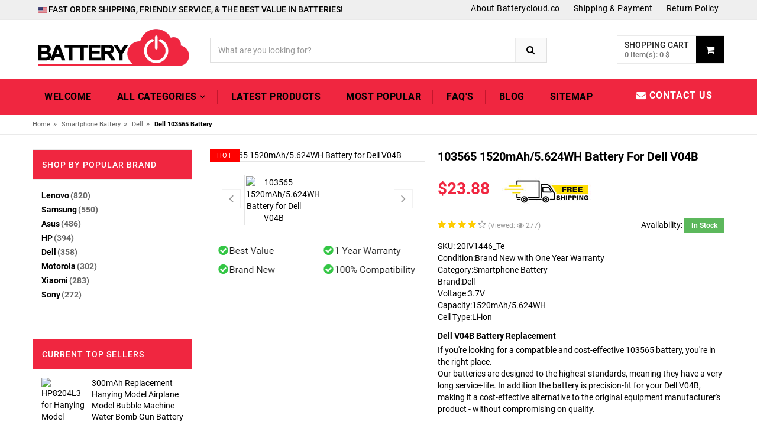

--- FILE ---
content_type: text/html; charset=UTF-8
request_url: https://www.batterycloud.co/item/1741558/103565
body_size: 111267
content:
<!DOCTYPE html>
<html lang="en">
<head>
    <!-- Basic page needs -->
    <meta charset="utf-8">
    <!--[if IE]>
    <meta http-equiv="X-UA-Compatible" content="IE=edge">
    <![endif]-->
    <meta name="csrf-token" content="YaJRQAPZhJsnFa9bf86yfKnhVD8I8D90hRsxT9LF">
    <meta http-equiv="x-ua-compatible" content="ie=edge">
    <meta name="robots" content="index,follow" />
    <title>1520mAh/5.624WH Dell 103565 Replacement Battery - Compatible with Dell V04B</title>
    <meta name="keywords"  content="Dell 103565, 103565, Dell 103565 3.7V, 103565 battery equivalent,103565 battery model name, 103565 model, Dell V04B,103565 model name, Dell 103565 model name,Dell V04B battery replacement,103565 battery,Dell V04B battery model number, Dell V04B battery price, 103565 battery 1520mAh/5.624WH,103565 battery, Dell V04B battery replacement cost,Dell 103565 battery replacement,Dell V04B battery original, replacement battery for Dell V04B">
    <meta name="description"  content="Order your replacement 103565 Batteries with confidence from Batterycloud.co. Top-quality 103565 Battery replacement - Fully Compatible with Dell V04B and Replaces V04B ☛ Buy now.">
    <meta property="og:title"  content="1520mAh/5.624WH Dell 103565 Replacement Battery - Compatible with Dell V04B"/>
    <meta property="og:description"  content="Order your replacement 103565 Batteries with confidence from Batterycloud.co. Top-quality 103565 Battery replacement - Fully Compatible with Dell V04B and Replaces V04B ☛ Buy now."/>
    <meta property="twitter:title" content="1520mAh/5.624WH Dell 103565 Replacement Battery - Compatible with Dell V04B"/>
    <meta property="twitter:description" content="Order your replacement 103565 Batteries with confidence from Batterycloud.co. Top-quality 103565 Battery replacement - Fully Compatible with Dell V04B and Replaces V04B ☛ Buy now."/>
    <meta name="twitter:card" content="product"/>
    <meta name="twitter:site" content="Batterycloud"/>
    <meta property="twitter:image" content="https://www.batteriexpert.com/img/VY20A982.jpg"/>
    <meta property="og:locale" content="en_US" />
    <meta property="og:type" content="product"/>
    <meta property="og:url" content="https://www.batterycloud.co/item/1741558/V04B"/>
    <meta property="product:modified_time" content="2022-05-03 00:00:00" />
    <meta property="og:site_name" content="Batterycloud.co">
    <meta property="og:image" content="https://www.batteriexpert.com/img/VY20A982.jpg"/>
    <meta property="product:brand" content="Dell"/>
    <meta property="product:price" content="$23.88"/>
    <meta property="product:condition" content="New" />
    <meta itemprop="copyrightHolder" content="Batterycloud.co"/>
    <meta name="author" content="Batterycloud.co"/>
    <script type="application/ld+json">
    {
      "@context": "https://schema.org/",
      "@type": "Product",
      "name": "Dell 103565 battery replacement",
      "image": [
        "https://www.batteriexpert.com/img/VY20A982.jpg"
       ],
      "description": "Battery Replacement 103565 for Dell V04B · Type Li-ion · Voltage 3.7V · Capacity 1520mAh/5.624WH",
      "sku": "20IV1446_Te",
      "mpn": "103565",
      "brand": {
        "@type": "Brand",
        "name": "Dell"
      },
      "review": {
        "@type": "Review",
        "reviewRating": {
          "@type": "Rating",
          "ratingValue": 4,
          "bestRating": 5
        },
        "author": {
          "@type": "Person",
          "name": "Batterycloud.co"
        }
      },
      "aggregateRating": {
        "@type": "AggregateRating",
        "ratingValue": 4.4,
        "reviewCount": 89
      },
      "offers": {
        "@type": "Offer",
        "url": "https://www.batterycloud.co/item/1741558/V04B",
        "priceCurrency": "USD",
        "price": 23.88,
        "priceValidUntil": "2026-01-24",
        "itemCondition": "https://schema.org/UsedCondition",
        "availability": "https://schema.org/InStock"
      }
    }
    </script>
<!-- Mobile specific metas  -->
    <meta name="viewport" content="width=device-width, initial-scale=1">
    <link rel="canonical" href="https://www.batterycloud.co/item/1741558/103565">
    <!-- Favicon  -->
    <link rel="shortcut icon" type="image/x-icon" href="/favicon.ico">

    <!-- Google Fonts -->
    <link href='/css/css.css' rel='stylesheet'  type='text/css'>

    <!-- CSS Style -->

    <!-- Bootstrap CSS -->
    <link rel="stylesheet" type="text/css" href="/css/bootstrap.min.css">

    <!-- font-awesome & simple line icons CSS -->
    <link rel="stylesheet" type="text/css" href="/css/font-awesome.css" media="all">
    <link rel="stylesheet" type="text/css" href="/css/simple-line-icons.css" media="all">

    <!-- owl.carousel CSS -->
    <link rel="stylesheet" type="text/css" href="/css/owl.carousel.css">
    <link rel="stylesheet" type="text/css" href="/css/owl.theme.css">
    <link rel="stylesheet" type="text/css" href="/css/owl.transitions.css">

    <!-- animate CSS  -->
    <link rel="stylesheet" type="text/css" href="/css/animate.css" media="all">

    <!-- flexslider CSS -->
    <link rel="stylesheet" type="text/css" href="/css/flexslider.css">

    <!-- jquery-ui.min CSS  -->
    <link rel="stylesheet" type="text/css" href="/css/jquery-ui.css">

    <!-- Mean Menu CSS -->
    <link rel="stylesheet" type="text/css" href="/css/meanmenu.min.css">

    <!-- nivo-slider css -->
    <link rel="stylesheet" type="text/css" href="/css/nivo-slider.css">

    <!-- style CSS -->
    <link rel="stylesheet" type="text/css" href="/css/style.css" media="all">
    <style >[wire\:loading], [wire\:loading\.delay], [wire\:loading\.inline-block], [wire\:loading\.inline], [wire\:loading\.block], [wire\:loading\.flex], [wire\:loading\.table], [wire\:loading\.grid], [wire\:loading\.inline-flex] {display: none;}[wire\:loading\.delay\.shortest], [wire\:loading\.delay\.shorter], [wire\:loading\.delay\.short], [wire\:loading\.delay\.long], [wire\:loading\.delay\.longer], [wire\:loading\.delay\.longest] {display:none;}[wire\:offline] {display: none;}[wire\:dirty]:not(textarea):not(input):not(select) {display: none;}input:-webkit-autofill, select:-webkit-autofill, textarea:-webkit-autofill {animation-duration: 50000s;animation-name: livewireautofill;}@keyframes livewireautofill { from {} }</style>
    <!-- Google tag (gtag.js) -->
    <script async src="https://www.googletagmanager.com/gtag/js?id=G-LGJF3S3P1V"></script>
    <script>
    window.dataLayer = window.dataLayer || [];
    function gtag(){dataLayer.push(arguments);}
    gtag('js', new Date());

    gtag('config', 'G-LGJF3S3P1V');
    </script>
    <script src="https://analytics.ahrefs.com/analytics.js" data-key="qbrvVqKXuGBFYIbxyD5zog" async></script>
</head>

<body class="cms-index-index cms-home-page">

<!--[if lt IE 8]>
<p class="browserupgrade">You are using an <strong>outdated</strong> browser. Please <a href="http://browsehappy.com/">upgrade
    your browser</a> to improve your experience.</p>
<![endif]-->

<div id="page">
    <header>
    <div class="header-container">
        <div class="header-top">
            <div class="container">
                <div class="row">
                    <div class="col-md-6 col-sm-5 col-xs-6">
                        <!-- Default Welcome Message -->
                        <div class="welcome-msg hidden-xs"> <h2 style="text-align: left;display: inline-block;margin: 0px 12px 0 0;font-size: 14px;"><img src="/images/us.png" alt="United States"> FAST ORDER SHIPPING, FRIENDLY SERVICE, & THE BEST VALUE IN BATTERIES!</h2></div>
                        <div class="language-currency-wrapper">
                            <div class="inner-cl">
                                <div class="block block-language form-language">
                                    <div class="lg-cur"><span>
                                        
                                        
                                    </span>
                                    </div>
                                    
                                </div>
                            </div>
                        </div>
                    </div>
                    <!-- top links -->
                    <div class="headerlinkmenu col-lg-6 col-md-6 col-sm-7 col-xs-6 text-right">
                        <div class="links">
                            <div class="services hidden-xs">
                                <div class="dropdown"><a href="/about-us"><span>About Batterycloud.co</span>
                                        </a>

                                </div>
                            </div>
                            <div class="services hidden-xs"><a title="Shipping & Payment" href="/shipping">Shipping & Payment</a></div>
                            <div class="myaccount hidden-xs"><a title="Return Policy" href="/return">Return Policy</a></div>
                        </div>
                    </div>
                </div>
            </div>
        </div>
        <div class="container">
            <div class="row">
                <div class="col-sm-3 col-md-3 col-xs-12">
                    <!-- Header Logo -->
                    <div class="logo"><a title="BATTERIES & CHARGERS FOR EVERYTHING!" href="https://www.batterycloud.co"><img src="/images/logo.png" alt="BATTERIES & CHARGERS FOR EVERYTHING!"></a></div>
                    <!-- End Header Logo -->
                </div>
                <div class="col-xs-12 col-sm-5 col-md-5 col-lg-6">
                    <!-- Search -->
                    <div class="top-search">
                        <div id="search">
                            <form method="get" action="https://www.batterycloud.co/search">
                                <div class="input-group">
                                    <input type="text" class="form-control" placeholder="What are you looking for?" name="search">
                                    <button  class="btn-search" type="submit"><i class="fa fa-search"></i></button>
                                </div>
                            </form>
                        </div>
                    </div>
                    <!-- End Search -->
                </div>
                <div wire:id="WYo6oll4ugsa2kFpqpxz" wire:initial-data="{&quot;fingerprint&quot;:{&quot;id&quot;:&quot;WYo6oll4ugsa2kFpqpxz&quot;,&quot;name&quot;:&quot;carts.header&quot;,&quot;locale&quot;:&quot;en&quot;,&quot;path&quot;:&quot;item\/1741558\/103565&quot;,&quot;method&quot;:&quot;GET&quot;,&quot;v&quot;:&quot;acj&quot;},&quot;effects&quot;:{&quot;listeners&quot;:[&quot;indexUpdated&quot;]},&quot;serverMemo&quot;:{&quot;children&quot;:[],&quot;errors&quot;:[],&quot;htmlHash&quot;:&quot;4369e606&quot;,&quot;data&quot;:{&quot;carts&quot;:[],&quot;total&quot;:0,&quot;count&quot;:0},&quot;dataMeta&quot;:{&quot;modelCollections&quot;:{&quot;carts&quot;:{&quot;class&quot;:null,&quot;id&quot;:[],&quot;relations&quot;:[],&quot;connection&quot;:null}}},&quot;checksum&quot;:&quot;59f83836cb7b523ebfef2f91d4fe158380e4a09380230b7dfa829c7c8f9f835f&quot;}}" class="col-lg-3 col-sm-4 col-xs-12 top-cart">
    <div class="top-cart-contain">
        <div class="mini-cart">
            <div data-toggle="dropdown" data-hover="dropdown" class="basket dropdown-toggle"><a href="#">
                    <div class="cart-icon"><i class="fa fa-shopping-cart"></i></div>
                    <div class="shoppingcart-inner"><span class="cart-title">Shopping Cart</span> <span class="cart-total">0 Item(s): 0 $</span></div>
                </a></div>
            <div>
                <div class="top-cart-content">
                    <div class="block-subtitle hidden-xs">Recently added item(s)</div>
                    <ul id="cart-sidebar" class="mini-products-list">
                                            </ul>
                    <div class="top-subtotal">Subtotal: <span class="price">0 $</span></div>
                    <div class="actions">
                        <button onclick="location.href='https://www.batterycloud.co/paypal/checkout'" class="btn-checkout" type="button"><i class="fa fa-check"></i><span>Checkout</span></button>
                        <button onclick="location.href='https://www.batterycloud.co/carts'" class="view-cart" type="button"><i class="fa fa-shopping-cart"></i> <span>View Cart</span>
                        </button>
                    </div>
                </div>
            </div>
        </div>
    </div>
</div>

<!-- Livewire Component wire-end:WYo6oll4ugsa2kFpqpxz -->            </div>
        </div>
    </div>
</header>
<!-- end header -->
<!-- Start Menu Area -->
<div class="menu-area">
    <div class="container">
        <div class="row">
            <div class="col-md-12 hidden-xs">
                <div class="main-menu">
                    <nav>
                        <ul>
                            <li class="active custom-menu"><a href="https://www.batterycloud.co">Welcome</a>
                            </li>
                            <li class="megamenu"><a href="javascript:void(0)">All Categories <i class="fa fa-angle-down"></i></a>
                                <div class="mega-menu">
                                                                            <a class="mega-title" href="https://www.batterycloud.co/categories/1/Laptop%2BAdapter"> Laptop Adapter </a>
                                                                            <a class="mega-title" href="https://www.batterycloud.co/categories/2/Laptop%2BBattery"> Laptop Battery </a>
                                                                            <a class="mega-title" href="https://www.batterycloud.co/categories/3/Tablet%2BBattery"> Tablet Battery </a>
                                                                            <a class="mega-title" href="https://www.batterycloud.co/categories/4/Smartphone%2BBattery"> Smartphone Battery </a>
                                                                            <a class="mega-title" href="https://www.batterycloud.co/categories/5/Smart%2BWatch%2BBattery"> Smart Watch Battery </a>
                                                                            <a class="mega-title" href="https://www.batterycloud.co/categories/6/PLC%2BBattery"> PLC Battery </a>
                                                                            <a class="mega-title" href="https://www.batterycloud.co/categories/7/Bluetooth%2BSpeakers%2BBattery"> Bluetooth Speakers Battery </a>
                                                                            <a class="mega-title" href="https://www.batterycloud.co/categories/8/LED%2B%2526%2BLCD%2BTVs%2BCable"> LED &amp; LCD TVs Cable </a>
                                                                            <a class="mega-title" href="https://www.batterycloud.co/categories/9/Power%2BSupply"> Power Supply </a>
                                                                            <a class="mega-title" href="https://www.batterycloud.co/categories/10/AC%2BAdapter"> AC Adapter </a>
                                                                            <a class="mega-title" href="https://www.batterycloud.co/categories/11/Barcode%2BScanners%2BBattery"> Barcode Scanners Battery </a>
                                                                            <a class="mega-title" href="https://www.batterycloud.co/categories/12/Camera%2BBattery"> Camera Battery </a>
                                                                            <a class="mega-title" href="https://www.batterycloud.co/categories/13/Capacitors%2BBattery"> Capacitors Battery </a>
                                                                            <a class="mega-title" href="https://www.batterycloud.co/categories/14/GPS%2BBattery"> GPS Battery </a>
                                                                            <a class="mega-title" href="https://www.batterycloud.co/categories/15/Medical%2BBattery"> Medical Battery </a>
                                                                            <a class="mega-title" href="https://www.batterycloud.co/categories/16/Mouse%2BBattery"> Mouse Battery </a>
                                                                            <a class="mega-title" href="https://www.batterycloud.co/categories/17/PLC%2BCable"> PLC Cable </a>
                                                                            <a class="mega-title" href="https://www.batterycloud.co/categories/18/Power%2BTool%2BBattery"> Power Tool Battery </a>
                                                                            <a class="mega-title" href="https://www.batterycloud.co/categories/19/Radio%2BCommunication%2BBattery"> Radio Communication Battery </a>
                                                                            <a class="mega-title" href="https://www.batterycloud.co/categories/20/Wireless%2BRouter%2BBattery"> Wireless Router Battery </a>
                                                                            <a class="mega-title" href="https://www.batterycloud.co/categories/21/Consumer%2BElectronics%2BBattery"> Consumer Electronics Battery </a>
                                                                            <a class="mega-title" href="https://www.batterycloud.co/categories/22/Headphones%2BBattery"> Headphones Battery </a>
                                                                            <a class="mega-title" href="https://www.batterycloud.co/categories/23/Toys%2BBattery"> Toys Battery </a>
                                                                            <a class="mega-title" href="https://www.batterycloud.co/categories/25/Keyboard%2BBattery"> Keyboard Battery </a>
                                                                            <a class="mega-title" href="https://www.batterycloud.co/categories/26/POS%2BTerminals%2B%2526%2BMachines"> POS Terminals &amp; Machines </a>
                                                                            <a class="mega-title" href="https://www.batterycloud.co/categories/27/Test%2BEquipment%2BBattery"> Test Equipment Battery </a>
                                                                            <a class="mega-title" href="https://www.batterycloud.co/categories/28/Vacuum%2BCleaner%2BBattery"> Vacuum Cleaner Battery </a>
                                                                            <a class="mega-title" href="https://www.batterycloud.co/categories/29/Printers%2BBattery"> Printers Battery </a>
                                                                            <a class="mega-title" href="https://www.batterycloud.co/categories/30/Drone%2BBattery"> Drone Battery </a>
                                                                            <a class="mega-title" href="https://www.batterycloud.co/categories/31/Crane%2BRemote%2BControl%2BBattery"> Crane Remote Control Battery </a>
                                                                            <a class="mega-title" href="https://www.batterycloud.co/categories/32/Radio%2BEquipment%2BBattery%2BChargers"> Radio Equipment Battery Chargers </a>
                                                                            <a class="mega-title" href="https://www.batterycloud.co/categories/33/Survey%2BEquipment%2BCharger"> Survey Equipment Charger </a>
                                                                            <a class="mega-title" href="https://www.batterycloud.co/categories/34/Game%2BConsole%2BBattery"> Game Console Battery </a>
                                                                            <a class="mega-title" href="https://www.batterycloud.co/categories/35/Apple%2BiPod%2BBattery"> Apple iPod Battery </a>
                                                                            <a class="mega-title" href="https://www.batterycloud.co/categories/36/Key%2BFob%2BBattery"> Key Fob Battery </a>
                                                                            <a class="mega-title" href="https://www.batterycloud.co/categories/37/Vacuum%2BRobot%2BBattery"> Vacuum Robot Battery </a>
                                                                            <a class="mega-title" href="https://www.batterycloud.co/categories/38/MP3%2BAudio%2BPlayer%2BBattery"> MP3 Audio Player Battery </a>
                                                                            <a class="mega-title" href="https://www.batterycloud.co/categories/39/Button%2BCell%2BBattery"> Button Cell Battery </a>
                                                                            <a class="mega-title" href="https://www.batterycloud.co/categories/40/Standard%2BBattery"> Standard Battery </a>
                                                                            <a class="mega-title" href="https://www.batterycloud.co/categories/41/Crane%2BRemote%2BControl%2BBattery%2BCharger"> Crane Remote Control Battery Charger </a>
                                                                            <a class="mega-title" href="https://www.batterycloud.co/categories/42/Camcorder%2BBattery"> Camcorder Battery </a>
                                                                            <a class="mega-title" href="https://www.batterycloud.co/categories/43/Electric%2BScooter%2Band%2BHoverboard%2BBattery"> Electric Scooter and Hoverboard Battery </a>
                                                                            <a class="mega-title" href="https://www.batterycloud.co/categories/44/USB%2BCables"> USB Cables </a>
                                                                            <a class="mega-title" href="https://www.batterycloud.co/categories/45/Hair%2BClipper%2Band%2BShaver%2BBattery"> Hair Clipper and Shaver Battery </a>
                                                                            <a class="mega-title" href="https://www.batterycloud.co/categories/46/Video%2BDoorbell%2BBattery"> Video Doorbell Battery </a>
                                                                            <a class="mega-title" href="https://www.batterycloud.co/categories/47/Alarm%2BBattery"> Alarm Battery </a>
                                                                    </div>
                            </li>
                            <li class="custom-menu"><a href="/new">LATEST PRODUCTS</a>
                            </li>
                            <li><a href="/hot">MOST POPULAR</a></li>
                            <li><a href="/faq">FAQ's</a></li>
                            <li><a href="https://www.batterycloud.co/blog/">Blog</a></li>
                            <li><a href="/sitemap.xml">Sitemap</a></li>
                        </ul>
                    </nav>
                    <!-- Signup -->
                    <p class="top-Signup"><a href="mailto:info@batterycloud.co"><i class="fa fa-envelope"></i> Contact Us</a></p>
                    <!-- END # MODAL LOGIN -->
                </div>
            </div>
        </div>
    </div>
</div>
<!-- End Menu Area -->
<!-- Start Mobile Menu -->
<div class="mobile-menu hidden-sm hidden-md hidden-lg">
    <nav><span class="mobile-menu-title">SHOP BY CATEGORY</span>
        <ul>
            <li class=""><a href="https://www.batterycloud.co">Home</a>

            </li>
            <li><a href="javascript:;">SHOP BY CATEGORY</a>
                <ul>
                                        <li><a href="https://www.batterycloud.co/categories/1/Laptop+Adapter" class="">Laptop Adapter </a>
                    </li>
                                        <li><a href="https://www.batterycloud.co/categories/2/Laptop+Battery" class="">Laptop Battery </a>
                    </li>
                                        <li><a href="https://www.batterycloud.co/categories/3/Tablet+Battery" class="">Tablet Battery </a>
                    </li>
                                        <li><a href="https://www.batterycloud.co/categories/4/Smartphone+Battery" class="">Smartphone Battery </a>
                    </li>
                                        <li><a href="https://www.batterycloud.co/categories/5/Smart+Watch+Battery" class="">Smart Watch Battery </a>
                    </li>
                                        <li><a href="https://www.batterycloud.co/categories/6/PLC+Battery" class="">PLC Battery </a>
                    </li>
                                        <li><a href="https://www.batterycloud.co/categories/7/Bluetooth+Speakers+Battery" class="">Bluetooth Speakers Battery </a>
                    </li>
                                        <li><a href="https://www.batterycloud.co/categories/8/LED+%26+LCD+TVs+Cable" class="">LED &amp; LCD TVs Cable </a>
                    </li>
                                        <li><a href="https://www.batterycloud.co/categories/9/Power+Supply" class="">Power Supply </a>
                    </li>
                                        <li><a href="https://www.batterycloud.co/categories/10/AC+Adapter" class="">AC Adapter </a>
                    </li>
                                        <li><a href="https://www.batterycloud.co/categories/11/Barcode+Scanners+Battery" class="">Barcode Scanners Battery </a>
                    </li>
                                        <li><a href="https://www.batterycloud.co/categories/12/Camera+Battery" class="">Camera Battery </a>
                    </li>
                                        <li><a href="https://www.batterycloud.co/categories/13/Capacitors+Battery" class="">Capacitors Battery </a>
                    </li>
                                        <li><a href="https://www.batterycloud.co/categories/14/GPS+Battery" class="">GPS Battery </a>
                    </li>
                                        <li><a href="https://www.batterycloud.co/categories/15/Medical+Battery" class="">Medical Battery </a>
                    </li>
                                        <li><a href="https://www.batterycloud.co/categories/16/Mouse+Battery" class="">Mouse Battery </a>
                    </li>
                                        <li><a href="https://www.batterycloud.co/categories/17/PLC+Cable" class="">PLC Cable </a>
                    </li>
                                        <li><a href="https://www.batterycloud.co/categories/18/Power+Tool+Battery" class="">Power Tool Battery </a>
                    </li>
                                        <li><a href="https://www.batterycloud.co/categories/19/Radio+Communication+Battery" class="">Radio Communication Battery </a>
                    </li>
                                        <li><a href="https://www.batterycloud.co/categories/20/Wireless+Router+Battery" class="">Wireless Router Battery </a>
                    </li>
                                        <li><a href="https://www.batterycloud.co/categories/21/Consumer+Electronics+Battery" class="">Consumer Electronics Battery </a>
                    </li>
                                        <li><a href="https://www.batterycloud.co/categories/22/Headphones+Battery" class="">Headphones Battery </a>
                    </li>
                                        <li><a href="https://www.batterycloud.co/categories/23/Toys+Battery" class="">Toys Battery </a>
                    </li>
                                        <li><a href="https://www.batterycloud.co/categories/25/Keyboard+Battery" class="">Keyboard Battery </a>
                    </li>
                                        <li><a href="https://www.batterycloud.co/categories/26/POS+Terminals+%26+Machines" class="">POS Terminals &amp; Machines </a>
                    </li>
                                        <li><a href="https://www.batterycloud.co/categories/27/Test+Equipment+Battery" class="">Test Equipment Battery </a>
                    </li>
                                        <li><a href="https://www.batterycloud.co/categories/28/Vacuum+Cleaner+Battery" class="">Vacuum Cleaner Battery </a>
                    </li>
                                        <li><a href="https://www.batterycloud.co/categories/29/Printers+Battery" class="">Printers Battery </a>
                    </li>
                                        <li><a href="https://www.batterycloud.co/categories/30/Drone+Battery" class="">Drone Battery </a>
                    </li>
                                        <li><a href="https://www.batterycloud.co/categories/31/Crane+Remote+Control+Battery" class="">Crane Remote Control Battery </a>
                    </li>
                                        <li><a href="https://www.batterycloud.co/categories/32/Radio+Equipment+Battery+Chargers" class="">Radio Equipment Battery Chargers </a>
                    </li>
                                        <li><a href="https://www.batterycloud.co/categories/33/Survey+Equipment+Charger" class="">Survey Equipment Charger </a>
                    </li>
                                        <li><a href="https://www.batterycloud.co/categories/34/Game+Console+Battery" class="">Game Console Battery </a>
                    </li>
                                        <li><a href="https://www.batterycloud.co/categories/35/Apple+iPod+Battery" class="">Apple iPod Battery </a>
                    </li>
                                        <li><a href="https://www.batterycloud.co/categories/36/Key+Fob+Battery" class="">Key Fob Battery </a>
                    </li>
                                        <li><a href="https://www.batterycloud.co/categories/37/Vacuum+Robot+Battery" class="">Vacuum Robot Battery </a>
                    </li>
                                        <li><a href="https://www.batterycloud.co/categories/38/MP3+Audio+Player+Battery" class="">MP3 Audio Player Battery </a>
                    </li>
                                        <li><a href="https://www.batterycloud.co/categories/39/Button+Cell+Battery" class="">Button Cell Battery </a>
                    </li>
                                        <li><a href="https://www.batterycloud.co/categories/40/Standard+Battery" class="">Standard Battery </a>
                    </li>
                                        <li><a href="https://www.batterycloud.co/categories/41/Crane+Remote+Control+Battery+Charger" class="">Crane Remote Control Battery Charger </a>
                    </li>
                                        <li><a href="https://www.batterycloud.co/categories/42/Camcorder+Battery" class="">Camcorder Battery </a>
                    </li>
                                        <li><a href="https://www.batterycloud.co/categories/43/Electric+Scooter+and+Hoverboard+Battery" class="">Electric Scooter and Hoverboard Battery </a>
                    </li>
                                        <li><a href="https://www.batterycloud.co/categories/44/USB+Cables" class="">USB Cables </a>
                    </li>
                                        <li><a href="https://www.batterycloud.co/categories/45/Hair+Clipper+and+Shaver+Battery" class="">Hair Clipper and Shaver Battery </a>
                    </li>
                                        <li><a href="https://www.batterycloud.co/categories/46/Video+Doorbell+Battery" class="">Video Doorbell Battery </a>
                    </li>
                                        <li><a href="https://www.batterycloud.co/categories/47/Alarm+Battery" class="">Alarm Battery </a>
                    </li>
                                    </ul>
            </li>

            <li class=""><a href="https://www.batterycloud.co/new">LATEST PRODUCTS</a>
            <li class=""><a href="https://www.batterycloud.co/hot">MOST POPULAR</a>
            </li>
            <li><a href="/faq">FAQ's</a></li>
            <li><a href="/blog/">Blog</a></li>
            <li><a href="/sitemap.xml">Sitemap</a></li>
                </ul>
            </li>
        </ul>
    </nav>
</div>
<!-- End Mobile Menu -->
    
    <div class="breadcrumbs">
        <div class="container">
            <div class="row">
                <div class="col-xs-12">
                    <ul>
                        <li class="home"><a title="Home" href="https://www.batterycloud.co">Home</a><span>&raquo;</span></li>
                        <li class=""><a title="Smartphone Battery" href="https://www.batterycloud.co/categories/4/Smartphone%2BBattery">Smartphone Battery</a><span>&raquo;</span>
                        </li>
                        <li class=""><a title="Dell" href="https://www.batterycloud.co/brand/4/Dell">Dell</a><span>&raquo;</span>
                        </li>
                        <li><strong>
                                                        Dell 103565 Battery
                                                    </strong></li>
                    </ul>
                </div>
            </div>
        </div>
    </div>
    <!-- Breadcrumbs End -->
    <!-- Main Container -->
    <div class="main-container col2-left-layout">
        <div class="container">
            <div class="row">
                <div class="col-main col-sm-9 col-xs-12 col-sm-push-3">
                    <div class="product-view-area">
                        <div class="product-big-image col-xs-12 col-sm-5 col-lg-5 col-md-5">
                            <div class="icon-sale-label sale-left">HOT</div>
                            <div class="large-image"><a href="https://www.batteriexpert.com/img/VY20A982.jpg" class="cloud-zoom" id="zoom1"
                                                        rel="useWrapper: false, adjustY:0, adjustX:20" title="103565 1520mAh/5.624WH Battery for Dell V04B "> <img
                                        class="zoom-img" src="https://www.batteriexpert.com/img/VY20A982.jpg" alt="103565 1520mAh/5.624WH Battery for Dell V04B ">
                                </a></div>
                            <div class="flexslider flexslider-thumb">
                                <ul class="previews-list slides" style="display: flex">
                                                                            <li><a href='https://www.batteriexpert.com/img/VY20A982.jpg' class='cloud-zoom-gallery'
                                               rel="useZoom: 'zoom1', smallImage: 'https://www.batteriexpert.com/img/VY20A982.jpg' " title="103565 1520mAh/5.624WH Battery for Dell V04B "><img
                                                    src="https://www.batteriexpert.com/img/VY20A982.jpg" alt="103565 1520mAh/5.624WH Battery for Dell V04B "/></a>
                                        </li>
                                                                    </ul>
                            </div>
                            <!-- end: more-images -->
                            <img src="/images/warranty.png" alt="Warranty">
                        </div>
                        <div class="col-xs-12 col-sm-7 col-lg-7 col-md-7 product-details-area">
                            <div class="product-name">
                                
                                                                        <h1 style="font-size: 20px;text-transform: capitalize;" title="103565 1520mAh/5.624WH Battery for Dell V04B">103565 1520mAh/5.624WH Battery for Dell V04B</h1>
                                                                    
                                
                            </div>
                            <div class="price-box">
                                <p class="special-price"><span class="price-label">Special Price</span> <span
                                        class="price"> $23.88 </span></p>
                                <p class="old-price"><span class="price-label">Regular Price:</span> <span
                                        class="price">  </span></p>
                                        <img src="/images/free.jpg" alt="free shipping">
                            </div>
                            <div class="ratings">
                                <div class="rating">
                                    <i class="fa fa-star"></i>
                                    <i class="fa fa-star"></i>
                                    <i class="fa fa-star"></i>
                                    <i class="fa fa-star"></i>
                                    <i class="fa fa-star-o"></i>
                                   (Viewed: <i class="fa fa-eye" style="font-size: 12px;"></i> 277)
                                </div>
                                <p class="rating-links"> </p>
                                <p class="availability in-stock pull-right">Availability: <span>                                            In Stock </span></p>
                            </div>
                            <div>
                                <ul>
                                    <li>SKU: <a href="https://www.batterycloud.co/model/1741558/103565">20IV1446_Te</a> </li>
                                    <li>Condition:Brand New with One Year Warranty</li>
                                    <li>Category:<a href="https://www.batterycloud.co/categories/4/Smartphone%2BBattery">Smartphone Battery</a></li>
                                    <li>Brand:<a href="https://www.batterycloud.co/brand/4/Dell">Dell</a></li>
                                                                            <li>Voltage:3.7V</li>
                                        <li>Capacity:1520mAh/5.624WH</li>
                                                                                    <li>Cell Type:Li-ion</li>
                                                                                                                                                        
                                </ul>
                            </div>
                            <div class="short-description">
                                
                                                                        <h2 style="font-size: 14px;text-transform: capitalize;" title="Dell V04B Battery Replacement">Dell V04B Battery Replacement</h2>
                                                                    <p>
                                If you're looking for a compatible and cost-effective 103565 battery, you're in the right place.<br>
                                Our batteries are designed to the highest standards, meaning they have a very long service-life. In addition the battery is precision-fit for your Dell V04B, making it a cost-effective alternative to the original equipment manufacturer's product - without compromising on quality.
                                    <!-- This is a replacement compatible battery for 103565, Dell V04B which comes with a 30 days money-back guarantee and 12 months warranty. -->
                                </p>
                            </div>
                            <div class="product-variation">
                                <form action="https://www.batterycloud.co/carts" method="post">
                                    <input type="hidden" name="_token" value="YaJRQAPZhJsnFa9bf86yfKnhVD8I8D90hRsxT9LF">                                    <input type="hidden" name="pid" value="1741558">
                                    <input type="hidden" name="jian" value="103565">
                                    <div class="cart-plus-minus">
                                        <label for="qty">Qty:</label>
                                        <div class="numbers-row">
                                            <div
                                                onClick="var result = document.getElementById('qty'); var qty = result.value; if( !isNaN( qty ) &amp;&amp; qty &gt; 0 ) result.value--;return false;"
                                                class="dec qtybutton"><i class="fa fa-minus">&nbsp;</i></div>
                                            <input type="text" class="qty" title="Qty" value="1" maxlength="12" id="qty"
                                                   name="qty">
                                            <div
                                                onClick="var result = document.getElementById('qty'); var qty = result.value; if( !isNaN( qty )) result.value++;return false;"
                                                class="inc qtybutton"><i class="fa fa-plus">&nbsp;</i></div>
                                        </div>
                                    </div>
                                    <button type="submit" class="button pro-add-to-cart" title="Add to Cart"><span><i
                                                class="fa fa-shopping-cart"></i> Add to Cart</span></button>
                                </form>
                            </div>
                            <div class="product-cart-option">
                                <ul>
                                    <li><a href="mailto:info@batterycloud.co"><i class="fa fa-envelope"></i><span>Have a product question?Ask us</span></a>
                                    </li>
                                   
                                </ul>
                                                                <p style="display:none;">Tags : <a href="https://www.batterycloud.co/item/1741558/V04B">103565 battery model name</a>, <a href="https://www.batterycloud.co/item/1741558/V04B">Dell 103565 battery</a>,<a style="text-decoration: underline;" href="https://www.batterycloud.co/item/1741558/V04B"> Battery Replacement for Dell V04B</a> <a style="text-decoration: underline;" href="https://www.batterycloud.co/brand/4/Dell">Dell Batteries</a> <a style="text-decoration: underline;" href="https://www.batterycloud.co/item/1741558/V04B">103565</a></p>
                                                            </div>
                        </div>
                    </div>
                    <div class="product-overview-tab">

                        <div class="product-tab-inner">
                            <ul id="product-detail-tab" class="nav nav-tabs product-tabs">
                                <li class="active"><a href="#description" data-toggle="tab">Compatibility List</a></li>
                                <li><a href="#reviews" data-toggle="tab">Description</a></li>
                                <li><a href="#product_tags" data-toggle="tab">Shipping & Payment</a></li>
                            </ul>
                            <div id="productTabContent" class="tab-content">
                                <div class="tab-pane fade in active" id="description">
                                    <div class="std">
                                        <h2 style="font-size: 22px;">COMPATIBLE PARTS</h2>
                                                                                            <p>                                                           <span>V04B</span>
                                                                                                    </p>
                                                                                        <hr>
                                            <h2 style="font-size: 22px;">COMPATIBLE MODELS</h2>
                                            <p>Dell V04B</p>
                                            <hr>
                                            <h4><b>Tips Before Purchase</b></h4>
                                            <p>Please confirm the compatible model and battery part number carefully before you purchase it.</p>
                                            <p>If you are not sure, please send email to us with your battery details or pictures, we will give you professional suggestions.</p>
                                    </div>

                                </div>
                                <div id="reviews" class="tab-pane fade">
                                    <div class="std">
                                        <h2 style="font-size: 22px;">Product Description</h2>
                                                                                <p><b>High Performance Battery</b></p>
                                        <p>This Dell 103565 battery from Batterycloud.co will be a perfect replacement for your original Smartphone Battery. In order to make our batteries performance best, we use the highest quality components:</p>
                                        <p>1. The highest quality A+ grade lithium-ion batteries;</p>
                                        <p>2. Advanced TI smart circuit board;</p>
                                        <p>3. High temperature and wear-resistant ABS +PC alloy shell.</p>
                                        <p><b>Designed for long life</b></p>
                                        <p>Our <em>Dell V04B battery replacement</em> has good durability, which can be recharged and discharged for 800+ times, maintaining the same capacity for a long time. </p>
                                        <p>All our batteries are made under the ISO 9001 quality norm and are produced with high quality cells and components. All of them are CE certified and do not contain Pb, respecting the RoHS.</p>
                                        <p><img src="/images/proction.png" alt="12 Kinds of Safety Protection"></p>
                                                                            </div>
                                </div>
                                <div class="tab-pane fade" id="product_tags">
                                    <div class="box-collateral box-tags">
                                        <h3>Shipment Methods</h3>
                                        <p>Currently, all of our shipments are through Priority Mail (EMS USPS),if you are dealer,you can selected others .We can not offer Overnight (UPS Red) and 2nd Day Delivery (UPS Blue) .</p>
                                        <h3>Shipping & Handling</h3>
                                        <p>Free Shipping on All Orders!</p>
                                        <p>
                                                                                            Your order will be dispatched within 48 hours.
                                                                                    </p>
                                        <p>Estimated Delivery Time:7 - 15 Business Days</p>
                                        <p>It is very easy for you to check the status of your order and locate the package during transit, as an email with a tracking number will be sent to your email address after your order has been shipped out. Tracking number will be emailed to buyer once your ordered item is shipped out.</p>
                                        <p>Shipping rates: Our rates include the expenses of shipping, handling and the high quality packaging.</p>
                                        <p>Attention: Priority mail will be used for all PO Box shipping addresses ,But All APO's and military addresses do not apply here.</p>
                                        <p>Please use standard shipping for these. Thank you.</p>
                                        <h3>Payment Methods</h3>
                                        <p><img src="/images/PaymentMethods.png" alt="Payment Methods"></p>
                                    </div>
                                </div>
                            </div>
                        </div>

                    </div>
                </div>
                <aside class="sidebar col-sm-3 col-xs-12 col-sm-pull-9">
    <div class="block shop-by-side">
        <div class="sidebar-bar-title">
            <h3>Shop By Popular Brand</h3>
        </div>
        <div class="block-content">
            <div class="layered-Category">
                <div class="layered-content">
                    <ul class="check-box-list">
                                                <li>
                            <label for="jtv1">
                                <a href="https://www.batterycloud.co/brand/9/Lenovo"> <span class="button"></span> Lenovo<span class="count">(820)</span></a> </label>
                        </li>
                                                <li>
                            <label for="jtv1">
                                <a href="https://www.batterycloud.co/brand/8/Samsung"> <span class="button"></span> Samsung<span class="count">(550)</span></a> </label>
                        </li>
                                                <li>
                            <label for="jtv1">
                                <a href="https://www.batterycloud.co/brand/5/Asus"> <span class="button"></span> Asus<span class="count">(486)</span></a> </label>
                        </li>
                                                <li>
                            <label for="jtv1">
                                <a href="https://www.batterycloud.co/brand/9/HP"> <span class="button"></span> HP<span class="count">(394)</span></a> </label>
                        </li>
                                                <li>
                            <label for="jtv1">
                                <a href="https://www.batterycloud.co/brand/9/Dell"> <span class="button"></span> Dell<span class="count">(358)</span></a> </label>
                        </li>
                                                <li>
                            <label for="jtv1">
                                <a href="https://www.batterycloud.co/brand/9/Motorola"> <span class="button"></span> Motorola<span class="count">(302)</span></a> </label>
                        </li>
                                                <li>
                            <label for="jtv1">
                                <a href="https://www.batterycloud.co/brand/7/Xiaomi"> <span class="button"></span> Xiaomi<span class="count">(283)</span></a> </label>
                        </li>
                                                <li>
                            <label for="jtv1">
                                <a href="https://www.batterycloud.co/brand/8/Sony"> <span class="button"></span> Sony<span class="count">(272)</span></a> </label>
                        </li>
                                            </ul>
                </div>
            </div>

        </div>
    </div>

    <div class="block special-product">
        <div class="sidebar-bar-title">
            <h3>Current Top Sellers</h3>
        </div>
        <div class="block-content">
            <ul>
                                <li class="item">
                    <div class="products-block-left"> <a href="https://www.batterycloud.co/item/1742345/HP8204L3" title="HP8204L3 for Hanying Model Airplane Model Bubble Machine Water Bomb Gun" class="product-image"><img src="https://www.batteriexpert.com/img/LK20E042-1.jpg" alt="HP8204L3 for Hanying Model Airplane Model Bubble Machine Water Bomb Gun"></a></div>
                    <div class="products-block-right">
                        <p class="product-name"> <a href="https://www.batterycloud.co/item/1742345/HP8204L3">
                                                        300mAh Replacement Hanying Model Airplane Model Bubble Machine Water Bomb Gun Battery
                                                       
                        </a> </p>
                        <span class="price">$23.88</span>
                        <div class="rating"> <i class="fa fa-star"></i> <i class="fa fa-star"></i> <i class="fa fa-star"></i> <i class="fa fa-star"></i> <i class="fa fa-star-o"></i> </div>
                    </div>
                </li>
                                <li class="item">
                    <div class="products-block-left"> <a href="https://www.batterycloud.co/item/1742404/CH300" title="CH300 for Canon EOS 60D 70D 80D" class="product-image"><img src="https://www.batteriexpert.com/img/LK19W017-1.jpg" alt="CH300 for Canon EOS 60D 70D 80D"></a></div>
                    <div class="products-block-right">
                        <p class="product-name"> <a href="https://www.batterycloud.co/item/1742404/CH300">
                                                        1800mAh Replacement Canon EOS 60D 70D 80D Battery
                                                       
                        </a> </p>
                        <span class="price">$29.99</span>
                        <div class="rating"> <i class="fa fa-star"></i> <i class="fa fa-star"></i> <i class="fa fa-star"></i> <i class="fa fa-star"></i> <i class="fa fa-star-o"></i> </div>
                    </div>
                </li>
                                <li class="item">
                    <div class="products-block-left"> <a href="https://www.batterycloud.co/item/1742392/1400-202450G" title="1400-202450G for Samsung HMX-H100 HMX-H104 HMX-H105 HMX-H106" class="product-image"><img src="https://www.batteriexpert.com/img/LK19W077-1.jpg" alt="1400-202450G for Samsung HMX-H100 HMX-H104 HMX-H105 HMX-H106"></a></div>
                    <div class="products-block-right">
                        <p class="product-name"> <a href="https://www.batterycloud.co/item/1742392/1400-202450G">
                                                        850mAh Replacement Samsung HMX-H100 HMX-H104 HMX-H105 HMX-H106 Battery
                                                       
                        </a> </p>
                        <span class="price">$22.88</span>
                        <div class="rating"> <i class="fa fa-star"></i> <i class="fa fa-star"></i> <i class="fa fa-star"></i> <i class="fa fa-star"></i> <i class="fa fa-star-o"></i> </div>
                    </div>
                </li>
                                <li class="item">
                    <div class="products-block-left"> <a href="https://www.batterycloud.co/item/1742208/1932" title="1932 for OPPO BLP867" class="product-image"><img src="https://www.batteriexpert.com/img/VY20A1231.jpg" alt="1932 for OPPO BLP867"></a></div>
                    <div class="products-block-right">
                        <p class="product-name"> <a href="https://www.batterycloud.co/item/1742208/1932">
                                                        4310mAh Replacement OPPO BLP867 Battery
                                                       
                        </a> </p>
                        <span class="price">$23.68</span>
                        <div class="rating"> <i class="fa fa-star"></i> <i class="fa fa-star"></i> <i class="fa fa-star"></i> <i class="fa fa-star"></i> <i class="fa fa-star-o"></i> </div>
                    </div>
                </li>
                                <li class="item">
                    <div class="products-block-left"> <a href="https://www.batterycloud.co/item/1742361/BJX-016" title="BJX-016 for Juli Model Electric Toy Bluetooth Speaker Walkman MP3 Player" class="product-image"><img src="https://www.batteriexpert.com/img/LK20E044-1.jpg" alt="BJX-016 for Juli Model Electric Toy Bluetooth Speaker Walkman MP3 Player"></a></div>
                    <div class="products-block-right">
                        <p class="product-name"> <a href="https://www.batterycloud.co/item/1742361/BJX-016">
                                                        400mAh Replacement Juli Model Electric Toy Bluetooth Speaker Walkman MP3 Player Battery
                                                       
                        </a> </p>
                        <span class="price">$23.88</span>
                        <div class="rating"> <i class="fa fa-star"></i> <i class="fa fa-star"></i> <i class="fa fa-star"></i> <i class="fa fa-star"></i> <i class="fa fa-star-o"></i> </div>
                    </div>
                </li>
                            </ul>
          </div>
    </div>
    <div class="block popular-tags-area ">
        <div class="sidebar-bar-title">
            <h3>Popular Tags</h3>
        </div>
        <div class="tag">
            <ul>
                                <li><a href="/search?search=huawei">huawei</a></li>
                                <li><a href="/search?search=acer">acer</a></li>
                                <li><a href="/search?search=2200">2200</a></li>
                                <li><a href="/search?search=20IV1396_Te">20IV1396_Te</a></li>
                                <li><a href="/search?search=bose">bose</a></li>
                                <li><a href="/search?search=4588105-2S">4588105-2S</a></li>
                                <li><a href="/search?search=BA-P200">BA-P200</a></li>
                                <li><a href="/search?search=2024">2024</a></li>
                                <li><a href="/search?search=22LK047_Te">22LK047_Te</a></li>
                                <li><a href="/search?search=22LK033_Te">22LK033_Te</a></li>
                                <li><a href="/search?search=295-7530">295-7530</a></li>
                                <li><a href="/search?search=ECN12582-Ada">ECN12582-Ada</a></li>
                                <li><a href="/search?search=EY455072A">EY455072A</a></li>
                                <li><a href="/search?search=20IV928_Te">20IV928_Te</a></li>
                                <li><a href="/search?search=ECN12581-Ada">ECN12581-Ada</a></li>
                                <li><a href="/search?search=20IV1384_Te">20IV1384_Te</a></li>
                                <li><a href="/search?search=22LK053_Te">22LK053_Te</a></li>
                                <li><a href="/search?search=ECN12584_Oth">ECN12584_Oth</a></li>
                                <li><a href="/search?search=ECN12583_Oth">ECN12583_Oth</a></li>
                                <li><a href="/search?search=huawei watch">huawei watch</a></li>
                            </ul>
        </div>
    </div>
</aside>
            </div>
        </div>
    </div>

    <!-- Main Container End -->

    <!-- Related Product Slider -->

    <div class="container">
        <div class="row">
            <div class="col-xs-12">
                <div class="related-product-area">
                    <div class="page-header">
                        <h3>Similar products</h3>
                    </div>
                    <div class="related-products-pro">
                        <div class="slider-items-products">
                            <div id="related-product-slider" class="product-flexslider hidden-buttons">
                                <div class="slider-items slider-width-col4">
                                                                        <div class="product-item">
                                        <div class="item-inner">
                                            <div class="product-thumbnail">
                                                <div class="icon-sale-label sale-left">Sale</div>
                                                <a href="https://www.batterycloud.co/item/1748771/Li3975T44P8hG99531" class="product-item-photo">
                                                    <img class="product-image-photo" src="https://www.batteriexpert.com/img/Li3975T44P8hG99531.jpg"
                                                        alt="Li3975T44P8hG99531 for ZTE W202DS"></a></div>
                                            <div class="pro-box-info">
                                                <div class="item-info">
                                                    <div class="info-inner">
                                                        <div class="item-title">
                                                            <a title="Li3975T44P8hG99531 for ZTE W202DS" href="https://www.batterycloud.co/item/1748771/Li3975T44P8hG99531">
                                                                                                                                3.86V 7670mAh Li3975T44P8hG99531 Replacement Battery For ZTE W202DS
                                                                                                                                
                                                            </a></div>
                                                        <div class="item-content">
                                                            <div class="rating">
                                                                <i class="fa fa-star"></i>
                                                                <i class="fa fa-star"></i>
                                                                <i class="fa fa-star"></i>
                                                                <i class="fa fa-star"></i>
                                                                <i class="fa fa-star-o"></i>
                                                            </div>
                                                            <div class="item-price">
                                                                <div class="price-box"><span
                                                                        class="regular-price"> <span class="price">$27.99</span> </span>
                                                                </div>
                                                            </div>
                                                        </div>
                                                    </div>
                                                </div>
                                                <div class="box-hover">
                                                    <div class="product-item-actions">
                                                        <div class="pro-actions">
                                                            <button onclick="window.location.href='https://www.batterycloud.co/item/1748771/Li3975T44P8hG99531' " class="action add-to-cart" type="button"
                                                                    title="Add to Cart"><span>Add to Cart</span>
                                                            </button>
                                                        </div>
                                                </div>
                                            </div>
                                        </div>
                                    </div>
                                    </div>
                                                                        <div class="product-item">
                                        <div class="item-inner">
                                            <div class="product-thumbnail">
                                                <div class="icon-sale-label sale-left">Sale</div>
                                                <a href="https://www.batterycloud.co/item/1748664/BLPB33" class="product-item-photo">
                                                    <img class="product-image-photo" src="https://www.batteriexpert.com/img/BLPB33.jpg"
                                                        alt="BLPB33 for Oppo Realme GT 7 Pro"></a></div>
                                            <div class="pro-box-info">
                                                <div class="item-info">
                                                    <div class="info-inner">
                                                        <div class="item-title">
                                                            <a title="BLPB33 for Oppo Realme GT 7 Pro" href="https://www.batterycloud.co/item/1748664/BLPB33">
                                                                                                                                7.74V 3155mAh/24.42Wh BLPB33 Replacement Battery For Oppo Realme GT 7 Pro
                                                                                                                                
                                                            </a></div>
                                                        <div class="item-content">
                                                            <div class="rating">
                                                                <i class="fa fa-star"></i>
                                                                <i class="fa fa-star"></i>
                                                                <i class="fa fa-star"></i>
                                                                <i class="fa fa-star"></i>
                                                                <i class="fa fa-star-o"></i>
                                                            </div>
                                                            <div class="item-price">
                                                                <div class="price-box"><span
                                                                        class="regular-price"> <span class="price">$27.99</span> </span>
                                                                </div>
                                                            </div>
                                                        </div>
                                                    </div>
                                                </div>
                                                <div class="box-hover">
                                                    <div class="product-item-actions">
                                                        <div class="pro-actions">
                                                            <button onclick="window.location.href='https://www.batterycloud.co/item/1748664/BLPB33' " class="action add-to-cart" type="button"
                                                                    title="Add to Cart"><span>Add to Cart</span>
                                                            </button>
                                                        </div>
                                                </div>
                                            </div>
                                        </div>
                                    </div>
                                    </div>
                                                                        <div class="product-item">
                                        <div class="item-inner">
                                            <div class="product-thumbnail">
                                                <div class="icon-sale-label sale-left">Sale</div>
                                                <a href="https://www.batterycloud.co/item/1748663/BP0007" class="product-item-photo">
                                                    <img class="product-image-photo" src="https://www.batteriexpert.com/img/BP0007.jpg"
                                                        alt="BP0007 for Benco BP0007"></a></div>
                                            <div class="pro-box-info">
                                                <div class="item-info">
                                                    <div class="info-inner">
                                                        <div class="item-title">
                                                            <a title="BP0007 for Benco BP0007" href="https://www.batterycloud.co/item/1748663/BP0007">
                                                                                                                                3.85V 4900mAh/18.87Wh BP0007 Replacement Battery For Benco BP0007
                                                                                                                                
                                                            </a></div>
                                                        <div class="item-content">
                                                            <div class="rating">
                                                                <i class="fa fa-star"></i>
                                                                <i class="fa fa-star"></i>
                                                                <i class="fa fa-star"></i>
                                                                <i class="fa fa-star"></i>
                                                                <i class="fa fa-star-o"></i>
                                                            </div>
                                                            <div class="item-price">
                                                                <div class="price-box"><span
                                                                        class="regular-price"> <span class="price">$19.88</span> </span>
                                                                </div>
                                                            </div>
                                                        </div>
                                                    </div>
                                                </div>
                                                <div class="box-hover">
                                                    <div class="product-item-actions">
                                                        <div class="pro-actions">
                                                            <button onclick="window.location.href='https://www.batterycloud.co/item/1748663/BP0007' " class="action add-to-cart" type="button"
                                                                    title="Add to Cart"><span>Add to Cart</span>
                                                            </button>
                                                        </div>
                                                </div>
                                            </div>
                                        </div>
                                    </div>
                                    </div>
                                                                        <div class="product-item">
                                        <div class="item-inner">
                                            <div class="product-thumbnail">
                                                <div class="icon-sale-label sale-left">Sale</div>
                                                <a href="https://www.batterycloud.co/item/1748656/TLi019DA" class="product-item-photo">
                                                    <img class="product-image-photo" src="https://www.batteriexpert.com/img/TLi019DA(1).jpg"
                                                        alt="TLi019DA for Alcatel 1 5033"></a></div>
                                            <div class="pro-box-info">
                                                <div class="item-info">
                                                    <div class="info-inner">
                                                        <div class="item-title">
                                                            <a title="TLi019DA for Alcatel 1 5033" href="https://www.batterycloud.co/item/1748656/TLi019DA">
                                                                                                                                3.85V 2000mAh/7.7Wh TLi019DA Replacement Battery For Alcatel 1 5033
                                                                                                                                
                                                            </a></div>
                                                        <div class="item-content">
                                                            <div class="rating">
                                                                <i class="fa fa-star"></i>
                                                                <i class="fa fa-star"></i>
                                                                <i class="fa fa-star"></i>
                                                                <i class="fa fa-star"></i>
                                                                <i class="fa fa-star-o"></i>
                                                            </div>
                                                            <div class="item-price">
                                                                <div class="price-box"><span
                                                                        class="regular-price"> <span class="price">$19.00</span> </span>
                                                                </div>
                                                            </div>
                                                        </div>
                                                    </div>
                                                </div>
                                                <div class="box-hover">
                                                    <div class="product-item-actions">
                                                        <div class="pro-actions">
                                                            <button onclick="window.location.href='https://www.batterycloud.co/item/1748656/TLi019DA' " class="action add-to-cart" type="button"
                                                                    title="Add to Cart"><span>Add to Cart</span>
                                                            </button>
                                                        </div>
                                                </div>
                                            </div>
                                        </div>
                                    </div>
                                    </div>
                                                                    </div>
                            </div>
                        </div>
                    </div>
                </div>
            </div>
        </div>
    </div>
    <!-- Related Product Slider End -->

    <!-- Upsell Product Slider -->
    <section class="upsell-product-area">
        <div class="container">
            <div class="row">
                <div class="col-xs-12">
                    <div class="page-header">
                        <h3>Customers Also Viewed</h3>
                    </div>
                    <div class="slider-items-products">
                        <div id="upsell-product-slider" class="product-flexslider hidden-buttons">
                            <div class="slider-items slider-width-col4">
                                                                <div class="product-item">
                                    <div class="item-inner">
                                        <div class="product-thumbnail">
                                            <div class="icon-sale-label sale-left">Sale</div>
                                            <a href="https://www.batterycloud.co/item/1747295/50906550E" class="product-item-photo"> <img
                                                    class="product-image-photo" src="https://www.batteriexpert.com/img/50906550E.jpg" alt="50906550E for Vsmart Star 5"></a>
                                        </div>
                                        <div class="pro-box-info">
                                            <div class="item-info">
                                                <div class="info-inner">
                                                    <div class="item-title">
                                                        <a title="50906550E for Vsmart Star 5" href="https://www.batterycloud.co/item/1747295/50906550E">
                                                                                                                        50906550E Battery Vsmart Star 5 3.85V 5000mAh
                                                                                                                        
                                                        </a></div>
                                                    <div class="item-content">
                                                        <div class="rating">
                                                            <i class="fa fa-star"></i>
                                                            <i class="fa fa-star"></i>
                                                            <i class="fa fa-star"></i>
                                                            <i class="fa fa-star"></i>
                                                            <i class="fa fa-star-o"></i>
                                                        </div>
                                                        <div class="item-price">
                                                            <div class="price-box"><span class="regular-price"> <span
                                                                        class="price">$23.88</span> </span></div>
                                                        </div>
                                                    </div>
                                                </div>
                                            </div>
                                            <div class="box-hover">
                                                <div class="product-item-actions">
                                                    <div class="pro-actions">
                                                        <button onclick="window.location.href='https://www.batterycloud.co/item/1747295/50906550E'" class="action add-to-cart" type="button"
                                                                title="Add to Cart"><span>Add to Cart</span></button>
                                                    </div>
                                                </div>
                                            </div>
                                        </div>
                                    </div>
                                </div>
                                                                <div class="product-item">
                                    <div class="item-inner">
                                        <div class="product-thumbnail">
                                            <div class="icon-sale-label sale-left">Sale</div>
                                            <a href="https://www.batterycloud.co/item/1744341/ZECN1801" class="product-item-photo"> <img
                                                    class="product-image-photo" src="https://www.batteriexpert.com/img/ZECN1801.jpg" alt="ZECN1801 for ZECN ZECN1801"></a>
                                        </div>
                                        <div class="pro-box-info">
                                            <div class="item-info">
                                                <div class="info-inner">
                                                    <div class="item-title">
                                                        <a title="ZECN1801 for ZECN ZECN1801" href="https://www.batterycloud.co/item/1744341/ZECN1801">
                                                                                                                        ZECN1801 Battery ZECN ZECN1801 3.7V 1800mAh
                                                                                                                        
                                                        </a></div>
                                                    <div class="item-content">
                                                        <div class="rating">
                                                            <i class="fa fa-star"></i>
                                                            <i class="fa fa-star"></i>
                                                            <i class="fa fa-star"></i>
                                                            <i class="fa fa-star"></i>
                                                            <i class="fa fa-star-o"></i>
                                                        </div>
                                                        <div class="item-price">
                                                            <div class="price-box"><span class="regular-price"> <span
                                                                        class="price">$35.00</span> </span></div>
                                                        </div>
                                                    </div>
                                                </div>
                                            </div>
                                            <div class="box-hover">
                                                <div class="product-item-actions">
                                                    <div class="pro-actions">
                                                        <button onclick="window.location.href='https://www.batterycloud.co/item/1744341/ZECN1801'" class="action add-to-cart" type="button"
                                                                title="Add to Cart"><span>Add to Cart</span></button>
                                                    </div>
                                                </div>
                                            </div>
                                        </div>
                                    </div>
                                </div>
                                                                <div class="product-item">
                                    <div class="item-inner">
                                        <div class="product-thumbnail">
                                            <div class="icon-sale-label sale-left">Sale</div>
                                            <a href="https://www.batterycloud.co/item/1741742/01AV463" class="product-item-photo"> <img
                                                    class="product-image-photo" src="https://www.batteriexpert.com/img/01AV463.jpg" alt="01AV463 for Lenovo ThinkPad L480 L580"></a>
                                        </div>
                                        <div class="pro-box-info">
                                            <div class="item-info">
                                                <div class="info-inner">
                                                    <div class="item-title">
                                                        <a title="01AV463 for Lenovo ThinkPad L480 L580" href="https://www.batterycloud.co/item/1741742/01AV463">
                                                                                                                        01AV463 Battery Lenovo ThinkPad L480 L580 11.1V 45Wh
                                                                                                                        
                                                        </a></div>
                                                    <div class="item-content">
                                                        <div class="rating">
                                                            <i class="fa fa-star"></i>
                                                            <i class="fa fa-star"></i>
                                                            <i class="fa fa-star"></i>
                                                            <i class="fa fa-star"></i>
                                                            <i class="fa fa-star-o"></i>
                                                        </div>
                                                        <div class="item-price">
                                                            <div class="price-box"><span class="regular-price"> <span
                                                                        class="price">$59.67</span> </span></div>
                                                        </div>
                                                    </div>
                                                </div>
                                            </div>
                                            <div class="box-hover">
                                                <div class="product-item-actions">
                                                    <div class="pro-actions">
                                                        <button onclick="window.location.href='https://www.batterycloud.co/item/1741742/01AV463'" class="action add-to-cart" type="button"
                                                                title="Add to Cart"><span>Add to Cart</span></button>
                                                    </div>
                                                </div>
                                            </div>
                                        </div>
                                    </div>
                                </div>
                                                                <div class="product-item">
                                    <div class="item-inner">
                                        <div class="product-thumbnail">
                                            <div class="icon-sale-label sale-left">Sale</div>
                                            <a href="https://www.batterycloud.co/item/1741537/CPLD-400-405" class="product-item-photo"> <img
                                                    class="product-image-photo" src="https://www.batteriexpert.com/img/VY20A968.jpg" alt="CPLD-400/405 for Coolpad 3600I-S00 3600L A9S AS9-9"></a>
                                        </div>
                                        <div class="pro-box-info">
                                            <div class="item-info">
                                                <div class="info-inner">
                                                    <div class="item-title">
                                                        <a title="CPLD-400/405 for Coolpad 3600I-S00 3600L A9S AS9-9" href="https://www.batterycloud.co/item/1741537/CPLD-400-405">
                                                                                                                        CPLD-400/405 Battery Coolpad 3600I-S00 3600L A9S AS9-9 3.85V 4010MAH/15.44WH
                                                                                                                        
                                                        </a></div>
                                                    <div class="item-content">
                                                        <div class="rating">
                                                            <i class="fa fa-star"></i>
                                                            <i class="fa fa-star"></i>
                                                            <i class="fa fa-star"></i>
                                                            <i class="fa fa-star"></i>
                                                            <i class="fa fa-star-o"></i>
                                                        </div>
                                                        <div class="item-price">
                                                            <div class="price-box"><span class="regular-price"> <span
                                                                        class="price">$23.88</span> </span></div>
                                                        </div>
                                                    </div>
                                                </div>
                                            </div>
                                            <div class="box-hover">
                                                <div class="product-item-actions">
                                                    <div class="pro-actions">
                                                        <button onclick="window.location.href='https://www.batterycloud.co/item/1741537/CPLD-400-405'" class="action add-to-cart" type="button"
                                                                title="Add to Cart"><span>Add to Cart</span></button>
                                                    </div>
                                                </div>
                                            </div>
                                        </div>
                                    </div>
                                </div>
                                                                <div class="product-item">
                                    <div class="item-inner">
                                        <div class="product-thumbnail">
                                            <div class="icon-sale-label sale-left">Sale</div>
                                            <a href="https://www.batterycloud.co/item/1737953/06YV0V" class="product-item-photo"> <img
                                                    class="product-image-photo" src="https://www.batteriexpert.com/img/1F22N.jpg" alt="06YV0V for Dell Alienware 2018 Year orion M15"></a>
                                        </div>
                                        <div class="pro-box-info">
                                            <div class="item-info">
                                                <div class="info-inner">
                                                    <div class="item-title">
                                                        <a title="06YV0V for Dell Alienware 2018 Year orion M15" href="https://www.batterycloud.co/item/1737953/06YV0V">
                                                                                                                        06YV0V Battery Dell Alienware 2018 Year orion M15 15.2V 60Wh
                                                                                                                        
                                                        </a></div>
                                                    <div class="item-content">
                                                        <div class="rating">
                                                            <i class="fa fa-star"></i>
                                                            <i class="fa fa-star"></i>
                                                            <i class="fa fa-star"></i>
                                                            <i class="fa fa-star"></i>
                                                            <i class="fa fa-star-o"></i>
                                                        </div>
                                                        <div class="item-price">
                                                            <div class="price-box"><span class="regular-price"> <span
                                                                        class="price">$91.50</span> </span></div>
                                                        </div>
                                                    </div>
                                                </div>
                                            </div>
                                            <div class="box-hover">
                                                <div class="product-item-actions">
                                                    <div class="pro-actions">
                                                        <button onclick="window.location.href='https://www.batterycloud.co/item/1737953/06YV0V'" class="action add-to-cart" type="button"
                                                                title="Add to Cart"><span>Add to Cart</span></button>
                                                    </div>
                                                </div>
                                            </div>
                                        </div>
                                    </div>
                                </div>
                                                                <div class="product-item">
                                    <div class="item-inner">
                                        <div class="product-thumbnail">
                                            <div class="icon-sale-label sale-left">Sale</div>
                                            <a href="https://www.batterycloud.co/item/1737276/ER6VC119B" class="product-item-photo"> <img
                                                    class="product-image-photo" src="https://www.batteriexpert.com/img/ER6VC119B.jpg" alt="ER6VC119B for Mitsubishi M70 System 10pcs"></a>
                                        </div>
                                        <div class="pro-box-info">
                                            <div class="item-info">
                                                <div class="info-inner">
                                                    <div class="item-title">
                                                        <a title="ER6VC119B for Mitsubishi M70 System 10pcs" href="https://www.batterycloud.co/item/1737276/ER6VC119B">
                                                                                                                        ER6VC119B Battery Mitsubishi M70 System 10pcs 3.6V 2000mAh
                                                                                                                        
                                                        </a></div>
                                                    <div class="item-content">
                                                        <div class="rating">
                                                            <i class="fa fa-star"></i>
                                                            <i class="fa fa-star"></i>
                                                            <i class="fa fa-star"></i>
                                                            <i class="fa fa-star"></i>
                                                            <i class="fa fa-star-o"></i>
                                                        </div>
                                                        <div class="item-price">
                                                            <div class="price-box"><span class="regular-price"> <span
                                                                        class="price">$71.50</span> </span></div>
                                                        </div>
                                                    </div>
                                                </div>
                                            </div>
                                            <div class="box-hover">
                                                <div class="product-item-actions">
                                                    <div class="pro-actions">
                                                        <button onclick="window.location.href='https://www.batterycloud.co/item/1737276/ER6VC119B'" class="action add-to-cart" type="button"
                                                                title="Add to Cart"><span>Add to Cart</span></button>
                                                    </div>
                                                </div>
                                            </div>
                                        </div>
                                    </div>
                                </div>
                                                                <div class="product-item">
                                    <div class="item-inner">
                                        <div class="product-thumbnail">
                                            <div class="icon-sale-label sale-left">Sale</div>
                                            <a href="https://www.batterycloud.co/item/1735972/L14D2P31" class="product-item-photo"> <img
                                                    class="product-image-photo" src="https://www.batteriexpert.com/img/L14D2P31.jpg" alt="L14D2P31 for Lenovo Tab 2 X30F X30M A10-70F"></a>
                                        </div>
                                        <div class="pro-box-info">
                                            <div class="item-info">
                                                <div class="info-inner">
                                                    <div class="item-title">
                                                        <a title="L14D2P31 for Lenovo Tab 2 X30F X30M A10-70F" href="https://www.batterycloud.co/item/1735972/L14D2P31">
                                                                                                                        L14D2P31 Battery Lenovo Tab 2 X30F X30M A10-70F 3.8V 7000mAh/26.60wh
                                                                                                                        
                                                        </a></div>
                                                    <div class="item-content">
                                                        <div class="rating">
                                                            <i class="fa fa-star"></i>
                                                            <i class="fa fa-star"></i>
                                                            <i class="fa fa-star"></i>
                                                            <i class="fa fa-star"></i>
                                                            <i class="fa fa-star-o"></i>
                                                        </div>
                                                        <div class="item-price">
                                                            <div class="price-box"><span class="regular-price"> <span
                                                                        class="price">$66.59</span> </span></div>
                                                        </div>
                                                    </div>
                                                </div>
                                            </div>
                                            <div class="box-hover">
                                                <div class="product-item-actions">
                                                    <div class="pro-actions">
                                                        <button onclick="window.location.href='https://www.batterycloud.co/item/1735972/L14D2P31'" class="action add-to-cart" type="button"
                                                                title="Add to Cart"><span>Add to Cart</span></button>
                                                    </div>
                                                </div>
                                            </div>
                                        </div>
                                    </div>
                                </div>
                                                            </div>
                        </div>
                    </div>
                </div>
            </div>
        </div>
    </section>
    <!-- Upsell Product Slider End -->
    <!-- our clients Slider -->
    <!-- our clients Slider -->

<div class="our-clients">
    <div class="container">
        <div class="row">
            <div class="col-xs-12 col-sm-12">
                <div class="page-header">
                    <h5 style="font-size: 24px;">FEATURED BRANDS</h5>
                </div>
                <a href="/brand/18/WORX"><img src="/images/worx.jpg" alt="worx"></a>
                <a href="/brand/22/VARTA"><img src="/images/varta.jpg" alt="varta"></a>
                <a href="/brand/18/Skil"><img src="/images/skil.jpg" alt="skil"></a>
                <a href="/brand/6/Sanyo"><img src="/images/sanyo.jpg" alt="sanyo"></a>
                <a href="/brand/12/Samsung"><img src="/images/samsung.jpg" alt="samsung"></a>
                <a href="/brand/18/Metabo"><img src="/images/metabo.jpg" alt="metabo"></a>
                <a href="/brand/28/iRobot"><img src="/images/irobot.jpg" alt="irobot"></a>
                <a href="/brand/18/Hilti"><img src="/images/hilti.jpg" alt="hilti"></a>
                <a href="/brand/28/Dyson"><img src="/images/dyson.jpg" alt="dyson"></a>
                <a href="/brand/18/DEWALT"><img src="/images/dewalt.jpg" alt="dewalt"></a>
                <a href="/brand/18/Bosch"><img src="/images/bosch.jpg" alt="bosch"></a>
                <a href="/brand/18/Black%252BDecker"><img src="/images/black-decker.jpg" alt="black-decker"></a>
                <a href="/brand/6/ABB"><img src="/images/abb.jpg" alt="abb"></a>
                <a href="/brand/19/Kenwood"><img src="/images/kenwood.jpg" alt="kenwood"></a>
            </div>
        </div>
    </div>
</div>
<div class="bottom-service">
    <div class="row">
        <div class="col-xs-12 col-sm-12">
            <div class="bottom-service-box">
                <div class="box-outer">
                    <div class="col-lg-3 col-md-3 col-sm-6 col-xs-6">
                        <div class="service-box-center"><span class="bottom-service-title">100% SECURE PAYMENT</span>
                        </div>
                    </div>
                    <div class="col-lg-3 col-md-3 col-sm-6 col-xs-6 column">
                        <div class="service-box-center"><span class="bottom-service-title">30 DAYS MONEY RETURN</span>
                        </div>
                    </div>
                    <div class="col-lg-3 col-md-3 col-sm-6 col-xs-6 column">
                        <div class="service-box-center"><span class="bottom-service-title">WARRANTY FOR 12 MONTHS</span>
                        </div>
                    </div>
                    <div class="col-lg-3 col-md-3 col-sm-6 col-xs-6 column">
                        <div class="service-box-center"><span class="bottom-service-title">100% Satisfaction Guarantee</span>
                        </div>
                    </div>
                </div>
            </div>
        </div>
    </div>
</div>

<!-- Footer -->

<footer style="padding-top: 50px;">
    <div class="container">
        <div class="row">
            <div class="col-sm-6 col-md-2 col-xs-12 col-lg-2 collapsed-block">
                <div class="footer-links">
                    <h4 class="links-title" style="font-size: 15px;margin: 0 0 6px;padding: 0 0 6px;letter-spacing: 1px;text-transform: uppercase;">Information<a class="expander visible-xs" href="#TabBlock-1">+</a></h4>
                    <div class="tabBlock" id="TabBlock-1">
                        <ul class="list-links list-unstyled">
                                                            <li><a href="https://www.batterycloud.co/faq">FAQs</a></li>
                                                            <li><a href="https://www.batterycloud.co/about-us">About Us</a></li>
                                                            <li><a href="https://www.batterycloud.co/return">Return Policy</a></li>
                                                            <li><a href="https://www.batterycloud.co/shipping">Shipping Info</a></li>
                                                        <li><a href="https://www.batterycloud.co/blog/">Blog</a></li>
                            <li><a href="/sitemap.xml">sitemap</a></li>
                        </ul>
                    </div>
                </div>
            </div>
            <div class="col-sm-6 col-md-4 col-xs-12 col-lg-4 collapsed-block">
                <div class="footer-links">
                    <h4 class="links-title" style="font-size: 15px;margin: 0 0 6px;padding: 0 0 6px;letter-spacing: 1px;text-transform: uppercase;">RECENTLY VIEWED PRODUCTS<a class="expander visible-xs" href="#TabBlock-3">+</a></h4>
                    <div class="tabBlock" id="TabBlock-3">
                        <ul class="list-links list-unstyled">
                                                            <li><a href="https://www.batterycloud.co/item/1747295/50906550E"> Vsmart Star 5 </a></li>
                                                            <li><a href="https://www.batterycloud.co/item/1741558/V04B"> Dell V04B </a></li>
                                                            <li><a href="https://www.batterycloud.co/item/1741537/CPLD-400-405"> Coolpad 3600I-S00 3600L A9S AS9-9 </a></li>
                                                            <li><a href="https://www.batterycloud.co/item/1737953/06YV0V"> Dell Alienware 2018 Year orion M15 </a></li>
                                                            <li><a href="https://www.batterycloud.co/item/1737276/ER6VC119B"> Mitsubishi M70 System 10pcs </a></li>
                                                            <li><a href="https://www.batterycloud.co/item/1735972/L14D2P31"> Lenovo Tab 2 X30F X30M A10-70F </a></li>
                                                    </ul>
                    </div>
                </div>
            </div>
            <div class="col-sm-6 col-md-2 col-xs-12 col-lg-3 collapsed-block">
                <div class="footer-links">
                    <h4 class="links-title" style="font-size: 15px;margin: 0 0 6px;padding: 0 0 6px;letter-spacing: 1px;text-transform: uppercase;">MOST VIEWED<a class="expander visible-xs" href="#TabBlock-4">+</a></h4>
                    <div class="tabBlock" id="TabBlock-4">
                        <div class="tag">
                            <ul>
                                                                    <li><a href="/search?search=huawei">huawei</a></li>
                                                                    <li><a href="/search?search=acer">acer</a></li>
                                                                    <li><a href="/search?search=2200">2200</a></li>
                                                                    <li><a href="/search?search=20IV1396_Te">20IV1396_Te</a></li>
                                                                    <li><a href="/search?search=bose">bose</a></li>
                                                                    <li><a href="/search?search=4588105-2S">4588105-2S</a></li>
                                                                    <li><a href="/search?search=BA-P200">BA-P200</a></li>
                                                            </ul>
                        </div>
                    </div>
                </div>
            </div>
            <div class="col-sm-6 col-md-4 col-xs-12 col-lg-3">
                <h4 style="font-size: 15px;margin: 0 0 6px;padding: 0 0 6px;letter-spacing: 1px;text-transform: uppercase;" class="links-title">Contact us</h4>
                <div class="tabBlock" id="TabBlock-5">
                    <p>Get in contact with us and our super, speedy support team can help you out right away.</p>
                    <div class="email"><i class="fa fa-envelope"></i>
                        <a href="mailto:info@batterycloud.co">info@batterycloud.co</a>
                    </div>
                </div>
                <p>
                    <a href="https://www.magasin-batterie.com/" title="French"><img src="/images/fr.png" alt="French"></a>
                    <a href="https://www.oriccabattery.co.uk/" title="English"><img src="/images/en.png" alt="English"></a>
                    <a href="https://www.mejorbatteries.com/" title="Spanish"><img src="/images/es.png" alt="Spanish"></a>
                </p>

            </div>
        </div>
    </div>
    <div class="footer-coppyright">
        <div class="container">
            <div class="row">
                <div class="col-sm-6 col-xs-12 coppyright">Copyright © 2026 Batterycloud.co All rights reserved.
                </div>
                <div class="col-sm-6 col-xs-12">
                    <div class="payment">
                        <ul>
                            <li><img title="Visa" alt="Visa" src="/images/visa.png"></li>
                            <li><img title="Paypal" alt="Paypal" src="/images/paypal.png"></li>
                            <li><img title="Discover" alt="Discover" src="/images/discover.png"></li>
                            <li><img title="Master Card" alt="Master Card" src="/images/master-card.png"></li>
                        </ul>
                    </div>
                </div>
            </div>
        </div>
    </div>
</footer>
<a href="#" class="totop"> </a> </div>
<!-- End Footer -->
</div>
<!-- JS -->

<!-- jquery js -->
<script type="text/javascript" src="/js/jquery.min.js"></script>

<!-- bootstrap js -->
<script type="text/javascript" src="/js/bootstrap.min.js"></script>

<!-- Mean Menu js -->
<script type="text/javascript" src="/js/jquery.meanmenu.min.js"></script>

<!-- owl.carousel.min js -->
<script type="text/javascript" src="/js/owl.carousel.min.js"></script>

<!-- bxslider js -->
<script type="text/javascript" src="/js/jquery.bxslider.js"></script>

<!--jquery-ui.min js -->
<script type="text/javascript" src="/js/jquery-ui.js"></script>

<!-- countdown js -->
<script type="text/javascript" src="/js/countdown.js"></script>

<!-- wow JS -->
<script type="text/javascript" src="/js/wow.min.js"></script>
<!--cloud-zoom js -->
<script type="text/javascript" src="/js/cloud-zoom.js"></script>

<!-- main js -->
<script type="text/javascript" src="/js/main.js"></script>

<!-- nivo slider js -->
<script type="text/javascript" src="/js/jquery.nivo.slider.js"></script>

<!-- flexslider js -->
<script type="text/javascript" src="/js/jquery.flexslider.js"></script>
<!-- Hot Deals Timer 1-->
<script type="text/javascript">
    var dthen1 = new Date("12/25/16 11:59:00 PM");
    start = "08/04/15 03:02:11 AM";
    start_date = Date.parse(start);
    var dnow1 = new Date(start_date);
    if (CountStepper > 0)
        ddiff = new Date((dnow1) - (dthen1));
    else
        ddiff = new Date((dthen1) - (dnow1));
    gsecs1 = Math.floor(ddiff.valueOf() / 1000);

    var iid1 = "countbox_1";
    CountBack_slider(gsecs1, "countbox_1", 1);
</script>
<script src="/livewire/livewire.js?id=90730a3b0e7144480175" data-turbo-eval="false" data-turbolinks-eval="false" ></script><script data-turbo-eval="false" data-turbolinks-eval="false" >window.livewire = new Livewire();window.Livewire = window.livewire;window.livewire_app_url = '';window.livewire_token = 'YaJRQAPZhJsnFa9bf86yfKnhVD8I8D90hRsxT9LF';window.deferLoadingAlpine = function (callback) {window.addEventListener('livewire:load', function () {callback();});};let started = false;window.addEventListener('alpine:initializing', function () {if (! started) {window.livewire.start();started = true;}});document.addEventListener("DOMContentLoaded", function () {if (! started) {window.livewire.start();started = true;}});</script>

</body>
</html>


--- FILE ---
content_type: text/css
request_url: https://www.batterycloud.co/css/meanmenu.min.css
body_size: 8390
content:
/*! #######################################################################

	JTY-MeanMenu

####################################################################### */
a.meanmenu-reveal {
	display: none
}
.mean-container .mean-bar {
	float: left;
	width: 100%;
	position: relative;
	background: #F02640;
	padding: 4px 0;
	min-height: 42px;
	z-index: 9
}
.mean-container a.meanmenu-reveal {
	width: 22px;
	height: 22px;
	padding: 13px 13px 11px;
	position: absolute;
	top: 0;
	right: 0;
	cursor: pointer;
	color: #fff;
	text-decoration: none;
	font-size: 16px;
	text-indent: -9999em;
	line-height: 22px;
	font-size: 1px;
	display: block;
	font-weight: 600;
	z-index: 1000;
}
.mean-container a.meanmenu-reveal span {
	display: block;
	background: #fff;
	height: 3px;
	margin-top: 3px
}
.mean-container .mean-nav {
	float: left;
	width: 100%;
	background: #F02640;
	margin-top: 44px
}
.mobile-menu-title{ font-size:18px; text-transform:uppercase; color:#fff; font-weight:600; margin:10px; line-height:42px;}
.mean-container .mean-nav ul {
	padding: 0;
	margin: 0;
	width: 100%;
	list-style-type: none
}
.mean-container .mean-nav ul li {
	position: relative;
	float: left;
	width: 100%;
	background: #fff;
}
.mean-container .mean-nav ul li a {
	display: block;
	float: left;
	width: 90%;
	padding: 1em 5%;
	margin: 0;
	text-align: left;
	color: #000;
	border-top: 1px solid #ddd;
	text-decoration: none;
	text-transform: uppercase
}
.mean-container .mean-nav ul li li a {
	border-right: 1px solid #ddd;
	border-top: 1px solid #ddd;
	opacity: 0.75;
	padding: 13px 6%;
	text-shadow: none !important;
	text-transform: none;
	visibility: visible;

}
.mean-container .mean-nav ul li.mean-last a {
	border-bottom: 0;
	margin-bottom: 0
}
.mean-container .mean-nav ul li li li a {
	border-bottom: 1px solid #ddd;
	border-top: medium none;
	padding: 9px 8%;

}
.mean-container .mean-nav ul li li li:first-child a {
	border-top: 1px solid #ddd;
}
.mean-container .mean-nav ul li li:first-child a {
	border-top: 0px solid #ddd;
}
.mean-container .mean-nav ul li li li li a {
	width: 60%;
	padding: 1em 20%
}
.mean-container .mean-nav ul li li li li li a {
	width: 50%;
	padding: 1em 25%
}
.mean-container .mean-nav ul li a:hover {
	color: #F02640;
}
.mean-container .mean-nav ul li a.mean-expand {
	margin-top: 1px;
	width: 26px;
	height: 22px;
	padding: 12px;
	text-align: center;
	position: absolute;
	right: 0;
	top: 0;
	z-index: 2;
	font-weight: 700;
	background: rgba(255,255,255,.1);
	border: none !important;
	border-left: 1px solid #ddd !important;
}
.mean-container .mean-nav ul li a.mean-expand:hover {
	background: #F02640;
	color: #fff;
}
.mean-container .mean-push {
	float: left;
	width: 100%;
	padding: 0;
	margin: 0;
	clear: both
}
.mean-nav .wrapper {
	width: 100%;
	padding: 0;
	margin: 0
}
.mean-container .mean-bar, .mean-container .mean-bar * {
	-webkit-box-sizing: content-box;
	-moz-box-sizing: content-box;
	box-sizing: content-box
}
.mean-remove {
	display: none!important
}
.menu-area {
	background-color: #F02640;
}
.menu-area-2 {
	background: none;
}
.main-menu {
	background-color: #F02640;
	height: 60px;
}
.main-menu ul {
	text-align: left;
	margin: auto;
}
.main-menu ul li {
	display: inline-block;
}
.main-menu ul li.custom-menu {
	position: relative;
}

.main-menu ul li a {

	display: inline-block;
    /* width: 33%; */
	font-size: 16px;
	font-weight: 600;
	letter-spacing: 0.5px;
	padding: 20px;
	text-transform: uppercase;
	transition: all 0.3s ease 0s;
	position: relative;
}
.mega-menu .mega-title{
	padding: 7px;
    font-weight: normal;
    font-size: 14px;
	border-bottom: 1px solid #eee;
}
.mega-menu a{
	width: 33%;
	padding: 10px;
}
.mega-title{
	padding: 10px;
}
.main-menu nav > ul > li > a::before {
	background: #c3172d none repeat scroll 0 0;
	content: "";
	height: 25px;
	position: absolute;
	right: 0;
	top: 18px;
	width: 1px;
}
.main-menu nav > ul > li:last-child > a::before {
	display: none;
}
/*.main-menu ul li:hover > a, .main-menu ul li.active > a {*/
/*	color: #fff;*/
/*	background-color: #000;*/
/*}*/
.main-menu ul li ul {
	background-color: #f9f9f9;
	border-top: 3px solid #F02640;
	left: 0;
	padding: 20px;
	position: absolute;
	box-shadow: 2px 0 7px 0 rgba(0, 0, 0, 0.13);
	opacity: 0;
	top: 135%;
	transition: all 0.3s ease 0s;
	width: 200px;
	visibility: hidden;
	z-index: 999999;
	text-align: left;
}
.main-menu ul li ul.dropdown li {
	display: block;
	background: none;
}
.main-menu ul li ul.dropdown li a {
	display: block;
	font-size: 13px;
	font-weight: normal;
	padding: 0 0 13px;
	position: relative;
	text-transform: capitalize;
	color: #000;
}
.main-menu ul li:hover ul.dropdown {
	opacity: 1;
	top: 100%;
	visibility: visible;
}
.main-menu ul li ul.dropdown li:hover a {
	color: #F02640;
	font-weight: 400px;
	background: none;
	margin-left: 5px;
}
.main-menu ul li .mega-menu {
	background-color: #f9f9f9;
	border: 1px #ddd solid;
	border-top: 2px solid #F02640;
	left: 0px;
	margin: 0;
	opacity: 0;
	padding: 25px 15px 5px;
	position: absolute;
	text-align: left;
	top: 130%;
	transition: all 0.3s ease 0s;
	width: 1170px;
	visibility: hidden;
	z-index: 9999999;
	text-align: left;
}
.main-menu ul li:hover .mega-menu {
	top: 100%;
	opacity: 1;
	visibility: visible
}
.main-menu ul li .mega-menu span {
	float: left;
	padding-right: 15px;
	padding-left: 15px;
	width: 24.6%;
	margin-bottom: 15px;
}
.main-menu ul li .mega-menu ul {
	float: left;
	width: 24.6%;
	padding-right: 15px;
	padding-left: 15px;
}
.main-menu ul li .mega-menu span.mega-menu-img {
	padding-right: 0;
	width: 26%;
}
.main-menu ul li > .mega-menu span a {
	display: block;
	font-size: 14px;
	font-weight: normal;
	padding: 0 0 13px;
	text-transform: capitalize;
}
.main-menu ul li .mega-menu span a.mega-title {
	border-bottom: 1px solid #ccc;
	color: #333;
	font-weight: 700;
	margin-bottom: 15px;
	text-transform: uppercase;
}
.main-menu ul li .mega-menu span.mega-menu-img {
	width: 26%;
	float: right;
	padding-right: 15px;
}
.main-menu ul li .mega-menu span.mega-menu-img.left {
	width: 25%;
	float: left;
	padding-left: 5px;
	padding-right: 15px;
}
.main-menu ul li ul.dropdown li a:after, .main-menu ul li .mega-menu span a:after {
	content: "\f105";
	float: left;
	font-family: fontawesome;
	margin-right: 5px;
}
.main-menu ul li:hover .mega-menu span a {
	color: #000
}
.main-menu ul li:hover .mega-menu span a:hover {
	color: #F02640;
	margin-left: 5px;
}
.main-menu ul li:hover .mega-menu span a.mega-title:hover, .main-menu ul li:hover .mega-menu span.mega-menu-img a:hover {
	margin-left: 0;
}
.main-menu ul li:hover .mega-menu span.mega-menu-img a {
	margin: 0;
	padding: 0;
}
.main-menu ul li .mega-menu span a:before {
	display: none
}
.main-menu ul li .mega-menu span a.mega-title:after, .main-menu ul li .mega-menu span.mega-menu-img a:after {
	display: none
}
.top-Signup {
	float: right;
	margin: 3px 0 0;
}
.top-Signup a, .top-Signup a:hover {
	color: #fff;
	display: inline-block;
	font-size: 16px;
	font-weight: 600;
	letter-spacing: 1px;
	padding: 15px 20px;
	position: relative;
	text-transform: uppercase;
	transition: all 0.3s ease 0s;
}
.top-Signup a:focus {
	color: #fff;
}
#login-modal .modal-header {
	text-align: center;
}
#login-modal .modal-dialog {
	width: 400px;
}
#login-modal .modal-dialog {
	width: 350px;
}
#login-modal input[type=text], input[type=password] {
	margin-top: 10px;
	height: 38px;
}
.modal-backdrop.in {
	filter: alpha(opacity=50);
	opacity: .8;
}
.modal-content {
	background-color: #ececec;
	border: 1px solid #bdc3c7;
	border-radius: 0px;
	outline: 0;
}
.modal-header {
	min-height: 16.43px;
	padding: 15px 15px 15px 15px;
	border-bottom: 0px;
}
.modal-body {
	position: relative;
	padding: 5px 15px 5px 15px;
}
.modal-footer {
	padding: 15px 15px 15px 15px;
	text-align: left;
	border-top: 0px;
}
.checkbox {
	margin-bottom: 0px;
}
.btn-login {
	background-color: #F02640;
	width: 100%;
	padding: 10px 0px;
	text-align: center;
	text-transform: uppercase;
	font-size: 16px;
	letter-spacing: 1px;
	border: none;
	color: #fff;
	font-weight: 600;
}
.form-control {
	border-radius: 0px;
}
 @media only screen and (min-width: 280px) and (max-width: 767px) {
.mean-container .mean-nav {
	margin-top: 0px;
}
.mean-container .mean-nav ul {
	margin-top: 0px;
}
.mean-container .mean-bar {
	margin-top: 15px;
}
}
 @media only screen and (min-width: 768px) and (max-width: 992px) {
.main-menu ul li .mega-menu {
	width: 720px;
}
}
 @media only screen and (min-width: 993px) and (max-width: 1200px) {
.main-menu ul li .mega-menu {
	width: 940px;
}
}
